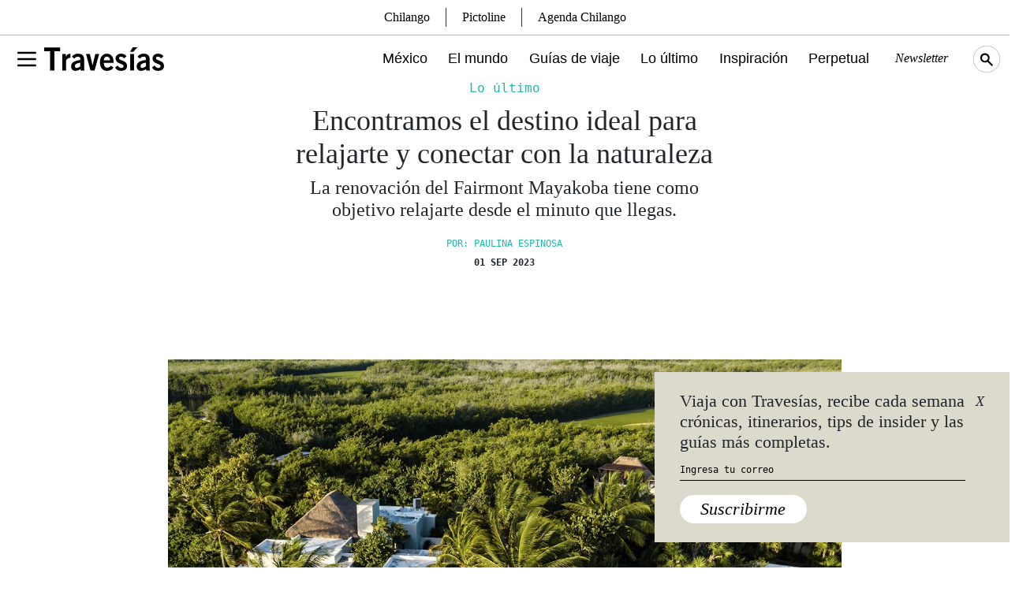

--- FILE ---
content_type: text/html; charset=utf-8
request_url: https://www.google.com/recaptcha/api2/aframe
body_size: 249
content:
<!DOCTYPE HTML><html><head><meta http-equiv="content-type" content="text/html; charset=UTF-8"></head><body><script nonce="NNZQWhqF839pgduerCov4A">/** Anti-fraud and anti-abuse applications only. See google.com/recaptcha */ try{var clients={'sodar':'https://pagead2.googlesyndication.com/pagead/sodar?'};window.addEventListener("message",function(a){try{if(a.source===window.parent){var b=JSON.parse(a.data);var c=clients[b['id']];if(c){var d=document.createElement('img');d.src=c+b['params']+'&rc='+(localStorage.getItem("rc::a")?sessionStorage.getItem("rc::b"):"");window.document.body.appendChild(d);sessionStorage.setItem("rc::e",parseInt(sessionStorage.getItem("rc::e")||0)+1);localStorage.setItem("rc::h",'1768608836412');}}}catch(b){}});window.parent.postMessage("_grecaptcha_ready", "*");}catch(b){}</script></body></html>

--- FILE ---
content_type: image/svg+xml
request_url: https://www.travesiasdigital.com/wp-content/themes/travesias-2022/theme/img/social/twitter.svg
body_size: -65
content:
<svg xmlns="http://www.w3.org/2000/svg" viewBox="0 0 31.86 31.86"><defs><style>.cls-1{fill:#131313;}.cls-2{fill:#ebe7df;}</style></defs><g id="Layer_2" data-name="Layer 2"><g id="Layer_1-2" data-name="Layer 1"><circle class="cls-1" cx="15.93" cy="15.93" r="15.93"/><path class="cls-2" d="M8.17,22.34a10.45,10.45,0,0,0,16.07-9.28,7.52,7.52,0,0,0,1.83-1.9,7.5,7.5,0,0,1-2.11.58,3.62,3.62,0,0,0,1.61-2,7.46,7.46,0,0,1-2.33.89A3.68,3.68,0,0,0,17,14a10.41,10.41,0,0,1-7.56-3.84A3.67,3.67,0,0,0,10.55,15a3.47,3.47,0,0,1-1.66-.46,3.67,3.67,0,0,0,2.94,3.65,3.65,3.65,0,0,1-1.65.06,3.67,3.67,0,0,0,3.43,2.56A7.4,7.4,0,0,1,8.17,22.34Z"/></g></g></svg>